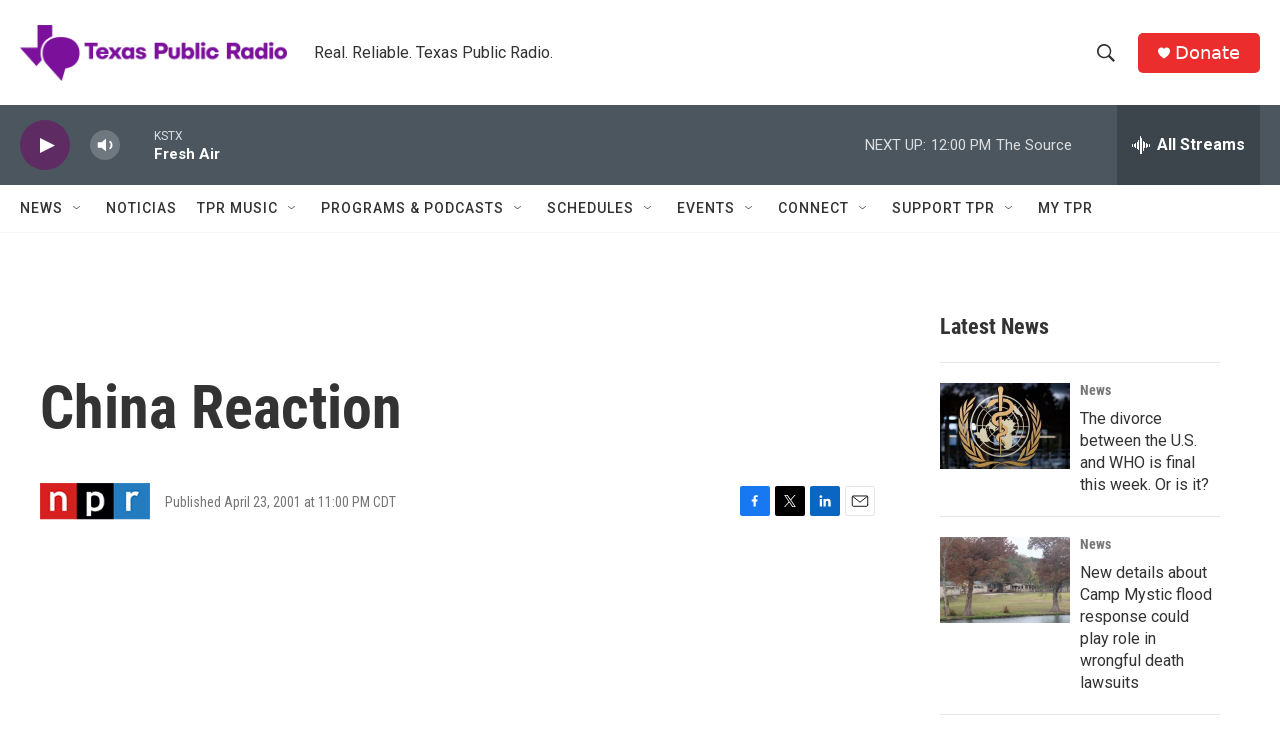

--- FILE ---
content_type: text/html; charset=utf-8
request_url: https://www.google.com/recaptcha/api2/aframe
body_size: 268
content:
<!DOCTYPE HTML><html><head><meta http-equiv="content-type" content="text/html; charset=UTF-8"></head><body><script nonce="2IrPSaq-q53zlG_5OPajRA">/** Anti-fraud and anti-abuse applications only. See google.com/recaptcha */ try{var clients={'sodar':'https://pagead2.googlesyndication.com/pagead/sodar?'};window.addEventListener("message",function(a){try{if(a.source===window.parent){var b=JSON.parse(a.data);var c=clients[b['id']];if(c){var d=document.createElement('img');d.src=c+b['params']+'&rc='+(localStorage.getItem("rc::a")?sessionStorage.getItem("rc::b"):"");window.document.body.appendChild(d);sessionStorage.setItem("rc::e",parseInt(sessionStorage.getItem("rc::e")||0)+1);localStorage.setItem("rc::h",'1768930857762');}}}catch(b){}});window.parent.postMessage("_grecaptcha_ready", "*");}catch(b){}</script></body></html>